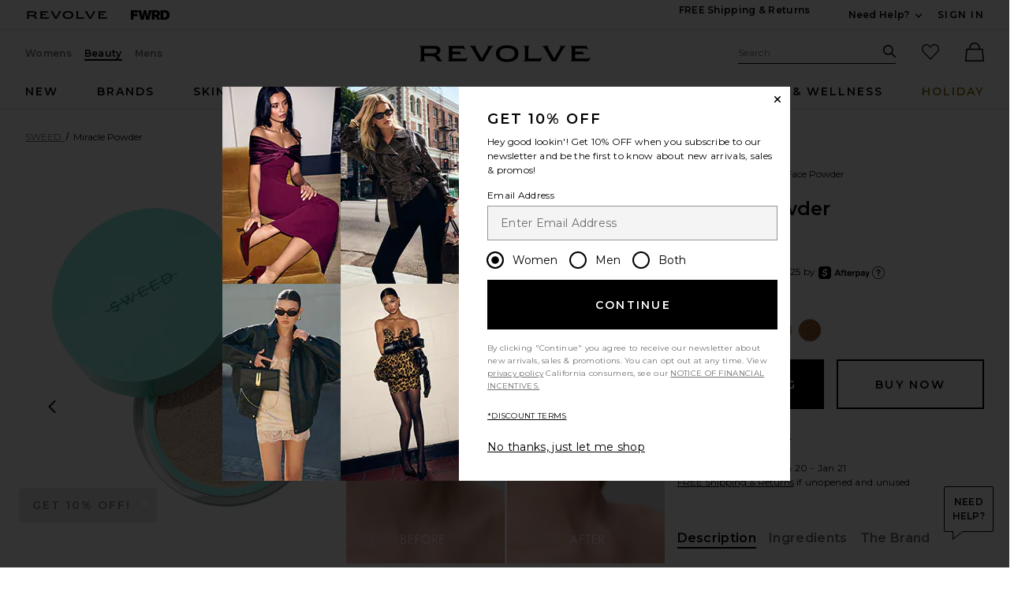

--- FILE ---
content_type: text/html;charset=UTF-8
request_url: https://www.revolve.com/content/header/accountLogin?signInReturnPage=%2Fsweed-miracle-powder-in-light-01%2Fdp%2FSEED-WU14%2F%3Fd%3DWomens%26srcType%3Dbeauty_new%26
body_size: 548
content:
<div class="js-dropdown dropdown dropdown--right u-float--left" id="tr-account_signin">
            <a class="link link--hover-bold u-color--black" id="js-header-signin-link" href="javascript:;" onclick="window.location='/r/SignIn.jsp?page=%2Fsweed-miracle-powder-in-light-01%2Fdp%2FSEED-WU14%2F%3Fd%3DWomens%26srcType%3Dbeauty_new%26';">
            <span class="site-header__hed">Sign In</span>
        </a>
    </div>


--- FILE ---
content_type: text/html;charset=UTF-8
request_url: https://www.revolve.com/content/product/getMarkup/productDetailsTab/SEED-WU14?d=Womens&code=SEED-WU14
body_size: 3144
content:

<div id="details-ajaxed-tab" class="product-details product-sections js-tabs tabs--responsive"
     data-active-tab="product-details__title--active">
    <ul role="tablist" class="u-margin-l--none">
                                <li class="u-inline-block u-padding-r--lg">
                <h2 class="u-text--lg u-margin-tb--none u-font-primary">
                    <a role="tab" aria-controls="product-details__description" href="#product-details__description"
                       class="js-product-details-tab-track product-sections__hed tabs__link u-padding-b--xs 
                       product-details__title u-center tabs__link--active product-details__title--active"
                       data-name="description"
                       data-tab-content=".product-details__description" aria-selected="true">
                        description
                    </a>
                </h2>
            </li>
            <li class="u-inline-block u-padding-r--lg">
                <h2 class="u-text--lg u-margin-tb--none u-font-primary">
                    <a role="tab" aria-controls="product-details__ingredients" href="#product-details__ingredients" 
                       class="js-product-details-tab-track product-sections__hed tabs__link u-padding-b--xs 
                       product-details__title u-center"
                       data-name="ingredients"
                       data-tab-content=".product-details__ingredients" aria-selected="false">
                        ingredients
                    </a>
                </h2>
            </li>

                            <li class="u-inline-block u-padding-r--lg">
                    <h2 class="u-text--lg u-margin-tb--none u-font-primary">
                        <a role="tab" aria-controls="product-details__about-brand" href="#product-details__about-brand" 
                           class="js-product-details-tab-track product-sections__hed tabs__link u-padding-b--xs 
                           product-details__title u-center"
                           data-name="the brand"
                           data-tab-content=".product-details__about-brand" aria-selected="false">
                            the brand
                        </a>
                    </h2>
                </li>
                                </ul>

    
    <!-- Description -->
    <div role="tabpanel" class="product-details__content tabs__content product-details__description  tabs__content--active " id="product-details__description" tabindex="-1">
                                            <p class="u-margin-t--xl u-text--md">Miracle Mineral Powder Foundation works like a magic filter on the skin. It gives a second skin feeling with a blur effect and natural glow. The formula is clean, free from talc and bismuth oxychloride and will let your skin breath all day without clogging. It's rich in antioxidants, minerals and infused with vitamin C. It works on the most sensitive skin types. You can use it directly on the skin or on top of your foundation. Easy to build up for more coverage.</p><h3 class="h6 u-margin-b--sm">The Details</h3><ul class="product-details__list u-margin-l--none"><li>Light 01- Neutral Light Beige</li><li>Vegan & Cruelty free</li><li>7g/ 0.2 oz</li><li class="u-line-height">Revolve Style No. SEED-WU14</li><li class="u-line-height">Manufacturer Style No. 200</li><li class="u-line-height">Actual packaging and materials may vary. Please read labels, warnings, and directions before use.</li></ul>
                        </div>

        <!--  Size & Fit -->
            <!-- Ingredients -->
        <div role="tabpanel" class="product-details__content tabs__content product-details__ingredients" id="product-details__ingredients" tabindex="-1">
        <p class="u-margin-t--xl u-text--md">Mica, Lauroyl Lysine, 1,2-Hexanediol, Triethoxycaprylylsilane, Aluminum Hydroxide, Ascorbic Acid, Tocopherol, Helianthus Annuus (Sunflower) Seed Oil, Aqua (Water), Butylene Glycol, Hydrolyzed Collagen, Titanium Dioxide (CI 77891), Iron Oxides (CI 77492), Iron Oxides (CI 77491), Iron Oxides (CI 77499)*Disclaimer: Ingredients are subject to change at the manufacturer's discretion. For the most complete and up-to-date list of ingredients, refer to the product packaging.</p>
    </div>
    
    <!-- About Brand -->

        <div role="tabpanel" class="product-details__content tabs__content product-details__about-brand" id="product-details__about-brand" tabindex="-1">
        <p class="u-margin-t--xl u-text--md">Loved by makeup artists around the world. Sweed is known for its vegan andclean products with professional performance. Sweed is a pioneer in the eyecategory with popular and award-winning Mascaras and Eyelash GrowthSerum that is free from prostaglandin analogues. Our collection is nowextended to an almost complete makeup assortment with a lot of newstaples that have gained viral attention.With over two decades of experience as a professional makeup artist, thefounder Gabriella Elio wanted to create innovative products she felt weremissing on the market in order to achieve her signature and timeless "nomakeup-makeup" look.We are proud over our collaboration with the organization Billion Baby Turtles.For every mascara sold we are rescuing one sea turtle</p>
    </div>
    </div>


--- FILE ---
content_type: text/html;charset=UTF-8
request_url: https://www.revolve.com/content/product/pdp-content/SEED-WU14/similarItems?d=Womens
body_size: 2429
content:
<div class="product-sections u-padding-tb--xxl">
    <h2 class="h4 u-padding-b--none">
        Similar Items
    </h2>
    <div class="g n-block-grid--5">
                    <div class="gc">
                <a href="/sweed-glass-skin-foundation-in-01-light-c/dp/SEED-WU29/?d=Womens&sectionURL=Direct+Hit&srcType=dp_recs_expanded" class="u-center u-block product-link">
                    <div>
                        <img class="product-image u-aspect-66 js-lazy-image"
                                                            data-src="https://is4.revolveassets.com/images/p4/n/tv/SEED-WU29_V1.jpg"
                                data-srcset="https://is4.revolveassets.com/images/p4/n/uv/SEED-WU29_V1.jpg 2x"
                                                         width="576" height="864" alt="" style="">
                    </div>
                    <div class="product-name">SWEED Glass Skin Foundation in 01 Light C</div>
                    <div class="product-brand">SWEED</div>
                    <div>
                                                    <div class="price">
                                <span class="price__retail">$48</span>
                            </div>
                                            </div>
                </a>
            </div>
                    <div class="gc">
                <a href="/sweed-eyelash-growth-serum-5ml/dp/SEED-WU69/?d=Womens&sectionURL=Direct+Hit&srcType=dp_recs_expanded" class="u-center u-block product-link">
                    <div>
                        <img class="product-image u-aspect-66 js-lazy-image"
                                                            data-src="https://is4.revolveassets.com/images/p4/n/tv/SEED-WU69_V1.jpg"
                                data-srcset="https://is4.revolveassets.com/images/p4/n/uv/SEED-WU69_V1.jpg 2x"
                                                         width="576" height="864" alt="" style="">
                    </div>
                    <div class="product-name">SWEED Eyelash Growth Serum 5ml</div>
                    <div class="product-brand">SWEED</div>
                    <div>
                                                    <div class="price">
                                <span class="price__retail">$80</span>
                            </div>
                                            </div>
                </a>
            </div>
                    <div class="gc">
                <a href="/sweed-eyelash-growth-serum/dp/SEED-WU8/?d=Womens&sectionURL=Direct+Hit&srcType=dp_recs_expanded" class="u-center u-block product-link">
                    <div>
                        <img class="product-image u-aspect-66 js-lazy-image"
                                                            data-src="https://is4.revolveassets.com/images/p4/n/tv/SEED-WU8_V1.jpg"
                                data-srcset="https://is4.revolveassets.com/images/p4/n/uv/SEED-WU8_V1.jpg 2x"
                                                         width="576" height="864" alt="" style="">
                    </div>
                    <div class="product-name">SWEED Eyelash Growth Serum</div>
                    <div class="product-brand">SWEED</div>
                    <div>
                                                    <div class="price">
                                <span class="price__retail">$55</span>
                            </div>
                                            </div>
                </a>
            </div>
                    <div class="gc">
                <a href="/sweed-glass-skin-foundation-in-03-light-w/dp/SEED-WU31/?d=Womens&sectionURL=Direct+Hit&srcType=dp_recs_expanded" class="u-center u-block product-link">
                    <div>
                        <img class="product-image u-aspect-66 js-lazy-image"
                                                            data-src="https://is4.revolveassets.com/images/p4/n/tv/SEED-WU31_V1.jpg"
                                data-srcset="https://is4.revolveassets.com/images/p4/n/uv/SEED-WU31_V1.jpg 2x"
                                                         width="576" height="864" alt="" style="">
                    </div>
                    <div class="product-name">SWEED Glass Skin Foundation in 03 Light W</div>
                    <div class="product-brand">SWEED</div>
                    <div>
                                                    <div class="price">
                                <span class="price__retail">$48</span>
                            </div>
                                            </div>
                </a>
            </div>
                    <div class="gc">
                <a href="/sweed-glass-skin-foundation-in-07-medium-light-nw/dp/SEED-WU35/?d=Womens&sectionURL=Direct+Hit&srcType=dp_recs_expanded" class="u-center u-block product-link">
                    <div>
                        <img class="product-image u-aspect-66 js-lazy-image"
                                                            data-src="https://is4.revolveassets.com/images/p4/n/tv/SEED-WU35_V1.jpg"
                                data-srcset="https://is4.revolveassets.com/images/p4/n/uv/SEED-WU35_V1.jpg 2x"
                                                         width="576" height="864" alt="" style="">
                    </div>
                    <div class="product-name">SWEED Glass Skin Foundation in 07 Medium Light N/W</div>
                    <div class="product-brand">SWEED</div>
                    <div>
                                                    <div class="price">
                                <span class="price__retail">$48</span>
                            </div>
                                            </div>
                </a>
            </div>
            </div>

    <div class="slidedown">
        <div id="view-more-similar-items" class="slidedown__content slidedown__content--show-partial g n-block-grid--5 u-padding-b--xl">
                            <div class="gc">
                    <a href="/sweed-le-lipstick-in-gabriella-beige-tan/dp/SEED-WU55/?d=Womens&sectionURL=Direct+Hit&srcType=dp_recs_expanded" class="product-link u-block" tabindex="-1" aria-hidden="true">
                        <div>
                            <img class="product-image u-aspect-66 js-lazy-image"
                                                                     data-src="https://is4.revolveassets.com/images/p4/n/tv/SEED-WU55_V1.jpg"
                                    data-srcset="https://is4.revolveassets.com/images/p4/n/uv/SEED-WU55_V1.jpg 2x"
                                                                  width="576" height="864" alt="" style="">
                        </div>
                        <div class="product-name">SWEED Le Lipstick in Gabriella Beige Tan</div>
                        <div class="product-brand">SWEED</div>
                        <div>
                                                            <div class="price">
                                    <span class="price__retail">$28</span>
                                </div>
                                                    </div>
                    </a>
                </div>
                            <div class="gc">
                    <a href="/sweed-glass-skin-foundation-in-05-light-n/dp/SEED-WU33/?d=Womens&sectionURL=Direct+Hit&srcType=dp_recs_expanded" class="product-link u-block" tabindex="-1" aria-hidden="true">
                        <div>
                            <img class="product-image u-aspect-66 js-lazy-image"
                                                                     data-src="https://is4.revolveassets.com/images/p4/n/tv/SEED-WU33_V1.jpg"
                                    data-srcset="https://is4.revolveassets.com/images/p4/n/uv/SEED-WU33_V1.jpg 2x"
                                                                  width="576" height="864" alt="" style="">
                        </div>
                        <div class="product-name">SWEED Glass Skin Foundation in 05 Light N</div>
                        <div class="product-brand">SWEED</div>
                        <div>
                                                            <div class="price">
                                    <span class="price__retail">$48</span>
                                </div>
                                                    </div>
                    </a>
                </div>
                            <div class="gc">
                    <a href="/sweed-powder-brush/dp/SEED-WU50/?d=Womens&sectionURL=Direct+Hit&srcType=dp_recs_expanded" class="product-link u-block" tabindex="-1" aria-hidden="true">
                        <div>
                            <img class="product-image u-aspect-66 js-lazy-image"
                                                                     data-src="https://is4.revolveassets.com/images/p4/n/tv/SEED-WU50_V1.jpg"
                                    data-srcset="https://is4.revolveassets.com/images/p4/n/uv/SEED-WU50_V1.jpg 2x"
                                                                  width="576" height="864" alt="" style="">
                        </div>
                        <div class="product-name">SWEED Powder Brush</div>
                        <div class="product-brand">SWEED</div>
                        <div>
                                                            <div class="price">
                                    <span class="price__retail">$45</span>
                                </div>
                                                    </div>
                    </a>
                </div>
                            <div class="gc">
                    <a href="/sweed-glass-skin-foundation-in-06-medium-cn/dp/SEED-WU34/?d=Womens&sectionURL=Direct+Hit&srcType=dp_recs_expanded" class="product-link u-block" tabindex="-1" aria-hidden="true">
                        <div>
                            <img class="product-image u-aspect-66 js-lazy-image"
                                                                     data-src="https://is4.revolveassets.com/images/p4/n/tv/SEED-WU34_V1.jpg"
                                    data-srcset="https://is4.revolveassets.com/images/p4/n/uv/SEED-WU34_V1.jpg 2x"
                                                                  width="576" height="864" alt="" style="">
                        </div>
                        <div class="product-name">SWEED Glass Skin Foundation in 06 Medium C/N</div>
                        <div class="product-brand">SWEED</div>
                        <div>
                                                            <div class="price">
                                    <span class="price__retail">$48</span>
                                </div>
                                                    </div>
                    </a>
                </div>
                            <div class="gc">
                    <a href="/sweed-satin-eyeliner-in-golden-beetle/dp/SEED-WU26/?d=Womens&sectionURL=Direct+Hit&srcType=dp_recs_expanded" class="product-link u-block" tabindex="-1" aria-hidden="true">
                        <div>
                            <img class="product-image u-aspect-66 js-lazy-image"
                                                                     data-src="https://is4.revolveassets.com/images/p4/n/tv/SEED-WU26_V1.jpg"
                                    data-srcset="https://is4.revolveassets.com/images/p4/n/uv/SEED-WU26_V1.jpg 2x"
                                                                  width="576" height="864" alt="" style="">
                        </div>
                        <div class="product-name">SWEED Satin Eyeliner in Golden Beetle</div>
                        <div class="product-brand">SWEED</div>
                        <div>
                                                            <div class="price">
                                    <span class="price__retail">$25</span>
                                </div>
                                                    </div>
                    </a>
                </div>
                            <div class="gc">
                    <a href="/sweed-glass-skin-foundation-in-04-light-c/dp/SEED-WU32/?d=Womens&sectionURL=Direct+Hit&srcType=dp_recs_expanded" class="product-link u-block" tabindex="-1" aria-hidden="true">
                        <div>
                            <img class="product-image u-aspect-66 js-lazy-image"
                                                                     data-src="https://is4.revolveassets.com/images/p4/n/tv/SEED-WU32_V1.jpg"
                                    data-srcset="https://is4.revolveassets.com/images/p4/n/uv/SEED-WU32_V1.jpg 2x"
                                                                  width="576" height="864" alt="" style="">
                        </div>
                        <div class="product-name">SWEED Glass Skin Foundation in 04 Light C</div>
                        <div class="product-brand">SWEED</div>
                        <div>
                                                            <div class="price">
                                    <span class="price__retail">$48</span>
                                </div>
                                                    </div>
                    </a>
                </div>
                            <div class="gc">
                    <a href="/sweed-air-blush-cream-in-doll-face/dp/SEED-WU44/?d=Womens&sectionURL=Direct+Hit&srcType=dp_recs_expanded" class="product-link u-block" tabindex="-1" aria-hidden="true">
                        <div>
                            <img class="product-image u-aspect-66 js-lazy-image"
                                                                     data-src="https://is4.revolveassets.com/images/p4/n/tv/SEED-WU44_V1.jpg"
                                    data-srcset="https://is4.revolveassets.com/images/p4/n/uv/SEED-WU44_V1.jpg 2x"
                                                                  width="576" height="864" alt="" style="">
                        </div>
                        <div class="product-name">SWEED Air Blush Cream in Doll Face</div>
                        <div class="product-brand">SWEED</div>
                        <div>
                                                            <div class="price">
                                    <span class="price__retail">$35</span>
                                </div>
                                                    </div>
                    </a>
                </div>
                            <div class="gc">
                    <a href="/sweed-glass-skin-foundation-in-02-light-n/dp/SEED-WU30/?d=Womens&sectionURL=Direct+Hit&srcType=dp_recs_expanded" class="product-link u-block" tabindex="-1" aria-hidden="true">
                        <div>
                            <img class="product-image u-aspect-66 js-lazy-image"
                                                                     data-src="https://is4.revolveassets.com/images/p4/n/tv/SEED-WU30_V1.jpg"
                                    data-srcset="https://is4.revolveassets.com/images/p4/n/uv/SEED-WU30_V1.jpg 2x"
                                                                  width="576" height="864" alt="" style="">
                        </div>
                        <div class="product-name">SWEED Glass Skin Foundation in 02 Light N</div>
                        <div class="product-brand">SWEED</div>
                        <div>
                                                            <div class="price">
                                    <span class="price__retail">$48</span>
                                </div>
                                                    </div>
                    </a>
                </div>
                            <div class="gc">
                    <a href="/sweed-le-lipstick-in-penelope-rose/dp/SEED-WU54/?d=Womens&sectionURL=Direct+Hit&srcType=dp_recs_expanded" class="product-link u-block" tabindex="-1" aria-hidden="true">
                        <div>
                            <img class="product-image u-aspect-66 js-lazy-image"
                                                                     data-src="https://is4.revolveassets.com/images/p4/n/tv/SEED-WU54_V1.jpg"
                                    data-srcset="https://is4.revolveassets.com/images/p4/n/uv/SEED-WU54_V1.jpg 2x"
                                                                  width="576" height="864" alt="" style="">
                        </div>
                        <div class="product-name">SWEED Le Lipstick in Penelope Rose</div>
                        <div class="product-brand">SWEED</div>
                        <div>
                                                            <div class="price">
                                    <span class="price__retail">$28</span>
                                </div>
                                                    </div>
                    </a>
                </div>
                            <div class="gc">
                    <a href="/sweed-the-brow-serum/dp/SEED-WU68/?d=Womens&sectionURL=Direct+Hit&srcType=dp_recs_expanded" class="product-link u-block" tabindex="-1" aria-hidden="true">
                        <div>
                            <img class="product-image u-aspect-66 js-lazy-image"
                                                                     data-src="https://is4.revolveassets.com/images/p4/n/tv/SEED-WU68_V1.jpg"
                                    data-srcset="https://is4.revolveassets.com/images/p4/n/uv/SEED-WU68_V1.jpg 2x"
                                                                  width="576" height="864" alt="" style="">
                        </div>
                        <div class="product-name">SWEED The Brow Serum</div>
                        <div class="product-brand">SWEED</div>
                        <div>
                                                            <div class="price">
                                    <span class="price__retail">$55</span>
                                </div>
                                                    </div>
                    </a>
                </div>
                            <div class="gc">
                    <a href="/sweed-miracle-powder-mini-in-01-light/dp/SEED-WU71/?d=Womens&sectionURL=Direct+Hit&srcType=dp_recs_expanded" class="product-link u-block" tabindex="-1" aria-hidden="true">
                        <div>
                            <img class="product-image u-aspect-66 js-lazy-image"
                                                                     data-src="https://is4.revolveassets.com/images/p4/n/tv/SEED-WU71_V1.jpg"
                                    data-srcset="https://is4.revolveassets.com/images/p4/n/uv/SEED-WU71_V1.jpg 2x"
                                                                  width="576" height="864" alt="" style="">
                        </div>
                        <div class="product-name">SWEED Miracle Powder Mini in 01 Light</div>
                        <div class="product-brand">SWEED</div>
                        <div>
                                                            <div class="price">
                                    <span class="price__retail">$25</span>
                                </div>
                                                    </div>
                    </a>
                </div>
                            <div class="gc">
                    <a href="/sweed-lip-liner-in-cindy/dp/SEED-WU56/?d=Womens&sectionURL=Direct+Hit&srcType=dp_recs_expanded" class="product-link u-block" tabindex="-1" aria-hidden="true">
                        <div>
                            <img class="product-image u-aspect-66 js-lazy-image"
                                                                     data-src="https://is4.revolveassets.com/images/p4/n/tv/SEED-WU56_V1.jpg"
                                    data-srcset="https://is4.revolveassets.com/images/p4/n/uv/SEED-WU56_V1.jpg 2x"
                                                                  width="576" height="864" alt="" style="">
                        </div>
                        <div class="product-name">SWEED Lip Liner in Cindy</div>
                        <div class="product-brand">SWEED</div>
                        <div>
                                                            <div class="price">
                                    <span class="price__retail">$24</span>
                                </div>
                                                    </div>
                    </a>
                </div>
                            <div class="gc">
                    <a href="/sweed-the-hair-serum/dp/SEED-WU78/?d=Womens&sectionURL=Direct+Hit&srcType=dp_recs_expanded" class="product-link u-block" tabindex="-1" aria-hidden="true">
                        <div>
                            <img class="product-image u-aspect-66 js-lazy-image"
                                                                     data-src="https://is4.revolveassets.com/images/p4/n/tv/SEED-WU78_V1.jpg"
                                    data-srcset="https://is4.revolveassets.com/images/p4/n/uv/SEED-WU78_V1.jpg 2x"
                                                                  width="576" height="864" alt="" style="">
                        </div>
                        <div class="product-name">SWEED The Hair Serum</div>
                        <div class="product-brand">SWEED</div>
                        <div>
                                                            <div class="price">
                                    <span class="price__retail">$95</span>
                                </div>
                                                    </div>
                    </a>
                </div>
                            <div class="gc">
                    <a href="/sweed-air-blush-cream-in-lucky/dp/SEED-WU49/?d=Womens&sectionURL=Direct+Hit&srcType=dp_recs_expanded" class="product-link u-block" tabindex="-1" aria-hidden="true">
                        <div>
                            <img class="product-image u-aspect-66 js-lazy-image"
                                                                     data-src="https://is4.revolveassets.com/images/p4/n/tv/SEED-WU49_V1.jpg"
                                    data-srcset="https://is4.revolveassets.com/images/p4/n/uv/SEED-WU49_V1.jpg 2x"
                                                                  width="576" height="864" alt="" style="">
                        </div>
                        <div class="product-name">SWEED Air Blush Cream in Lucky</div>
                        <div class="product-brand">SWEED</div>
                        <div>
                                                            <div class="price">
                                    <span class="price__retail">$35</span>
                                </div>
                                                    </div>
                    </a>
                </div>
                            <div class="gc">
                    <a href="/sweed-lash-lift-gift-set/dp/SEED-WU65/?d=Womens&sectionURL=Direct+Hit&srcType=dp_recs_expanded" class="product-link u-block" tabindex="-1" aria-hidden="true">
                        <div>
                            <img class="product-image u-aspect-66 js-lazy-image"
                                                                     data-src="https://is4.revolveassets.com/images/p4/n/tv/SEED-WU65_V1.jpg"
                                    data-srcset="https://is4.revolveassets.com/images/p4/n/uv/SEED-WU65_V1.jpg 2x"
                                                                  width="576" height="864" alt="" style="">
                        </div>
                        <div class="product-name">SWEED Lash Lift Gift Set</div>
                        <div class="product-brand">SWEED</div>
                        <div>
                                                            <div class="price">
                                    <span class="price__retail">$75</span>
                                </div>
                                                    </div>
                    </a>
                </div>
                            <div class="gc">
                    <a href="/sweed-miracle-powder-mini-in-03-golden-medium/dp/SEED-WU73/?d=Womens&sectionURL=Direct+Hit&srcType=dp_recs_expanded" class="product-link u-block" tabindex="-1" aria-hidden="true">
                        <div>
                            <img class="product-image u-aspect-66 js-lazy-image"
                                                                     data-src="https://is4.revolveassets.com/images/p4/n/tv/SEED-WU73_V1.jpg"
                                    data-srcset="https://is4.revolveassets.com/images/p4/n/uv/SEED-WU73_V1.jpg 2x"
                                                                  width="576" height="864" alt="" style="">
                        </div>
                        <div class="product-name">SWEED Miracle Powder Mini in 03 Golden Medium</div>
                        <div class="product-brand">SWEED</div>
                        <div>
                                                            <div class="price">
                                    <span class="price__retail">$25</span>
                                </div>
                                                    </div>
                    </a>
                </div>
                            <div class="gc">
                    <a href="/sweed-lip-liner-in-barely-there/dp/SEED-WU58/?d=Womens&sectionURL=Direct+Hit&srcType=dp_recs_expanded" class="product-link u-block" tabindex="-1" aria-hidden="true">
                        <div>
                            <img class="product-image u-aspect-66 js-lazy-image"
                                                                     data-src="https://is4.revolveassets.com/images/p4/n/tv/SEED-WU58_V1.jpg"
                                    data-srcset="https://is4.revolveassets.com/images/p4/n/uv/SEED-WU58_V1.jpg 2x"
                                                                  width="576" height="864" alt="" style="">
                        </div>
                        <div class="product-name">SWEED Lip Liner in Barely There</div>
                        <div class="product-brand">SWEED</div>
                        <div>
                                                            <div class="price">
                                    <span class="price__retail">$24</span>
                                </div>
                                                    </div>
                    </a>
                </div>
                            <div class="gc">
                    <a href="/sweed-le-lipstick-in-90s-model/dp/SEED-WU52/?d=Womens&sectionURL=Direct+Hit&srcType=dp_recs_expanded" class="product-link u-block" tabindex="-1" aria-hidden="true">
                        <div>
                            <img class="product-image u-aspect-66 js-lazy-image"
                                                                     data-src="https://is4.revolveassets.com/images/p4/n/tv/SEED-WU52_V1.jpg"
                                    data-srcset="https://is4.revolveassets.com/images/p4/n/uv/SEED-WU52_V1.jpg 2x"
                                                                  width="576" height="864" alt="" style="">
                        </div>
                        <div class="product-name">SWEED Le Lipstick in 90's Model</div>
                        <div class="product-brand">SWEED</div>
                        <div>
                                                            <div class="price">
                                    <span class="price__retail">$28</span>
                                </div>
                                                    </div>
                    </a>
                </div>
                            <div class="gc">
                    <a href="/pat-mcgrath-labs-skin-fetish-sublime-perfection-blurring-undereye-powder-in-light/dp/PMCG-WU127/?d=Womens&sectionURL=Direct+Hit&srcType=dp_recs_expanded" class="product-link u-block" tabindex="-1" aria-hidden="true">
                        <div>
                            <img class="product-image u-aspect-66 js-lazy-image"
                                                                     data-src="https://is4.revolveassets.com/images/p4/n/tv/PMCG-WU127_V1.jpg"
                                    data-srcset="https://is4.revolveassets.com/images/p4/n/uv/PMCG-WU127_V1.jpg 2x"
                                                                  width="576" height="864" alt="" style="">
                        </div>
                        <div class="product-name">PAT McGRATH LABS Skin Fetish: Sublime Perfection Blurring Under-Eye Powder in Light</div>
                        <div class="product-brand">PAT McGRATH LABS</div>
                        <div>
                                                            <div class="price">
                                    <span class="price__retail">$35</span>
                                </div>
                                                    </div>
                    </a>
                </div>
                            <div class="gc">
                    <a href="/sweed-glass-skin-foundation-in-09-medium-n/dp/SEED-WU37/?d=Womens&sectionURL=Direct+Hit&srcType=dp_recs_expanded" class="product-link u-block" tabindex="-1" aria-hidden="true">
                        <div>
                            <img class="product-image u-aspect-66 js-lazy-image"
                                                                     data-src="https://is4.revolveassets.com/images/p4/n/tv/SEED-WU37_V1.jpg"
                                    data-srcset="https://is4.revolveassets.com/images/p4/n/uv/SEED-WU37_V1.jpg 2x"
                                                                  width="576" height="864" alt="" style="">
                        </div>
                        <div class="product-name">SWEED Glass Skin Foundation in 09 Medium N</div>
                        <div class="product-brand">SWEED</div>
                        <div>
                                                            <div class="price">
                                    <span class="price__retail">$48</span>
                                </div>
                                                    </div>
                    </a>
                </div>
                    </div>
        <hr class="slidedown__hr">
        <div class="u-center">

            <button class="js-toggle-reveal js-toggle-tracking slidedown__btn action-button action-button--dark action-button--md"
                    data-expand-copy="view more"
                    data-container-selector="#view-more-similar-items"
                                    data-close-copy="view all 100 Similar Items"
                    data-url="/content/products/similaritems/SEED-WU14?srcType=dp_recs_expanded&d=F"
                            >

                                    <span class="action-button__copy">view more</span>
                            </button>
        </div>

    </div>
</div>
<script>
    $(document).ready(function() {
        $('.js-toggle-tracking').click(function (event) {
            if (typeof logEngagement == 'function') {
                logEngagement(window.location.href, "Similar Item Event", "Main PDP View More", {});
            }
        });
    });
</script>


--- FILE ---
content_type: application/javascript
request_url: https://forms.p.revolve.com/a4flkt7l2b/z9gd/42425/www.revolve.com/jsonp/z?cb=1768843268912&dre=l&callback=jQuery1124026764560528333736_1768843268891&_=1768843268892
body_size: 721
content:
jQuery1124026764560528333736_1768843268891({"success":true,"dre":"l","response":"[base64].[base64]"});